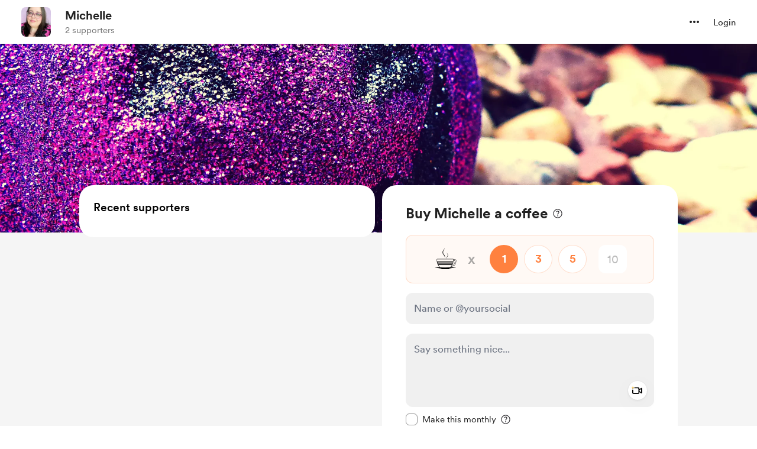

--- FILE ---
content_type: application/javascript
request_url: https://cdn.buymeacoffee.com/static/prod/11.4.2/build/assets/Modal-51eb0c0d.js
body_size: 464
content:
import{r as p,b as C,M as b,k,o as M,c as B,a as s,n,m as i,l as r,u as x}from"./app-9b93ab6c.js";import{a as m}from"./appVariables-ad2859bc.js";import{_ as g}from"./_plugin-vue_export-helper-c27b6911.js";let c,f,v,d=0,y=!1;const l={openedModalCount:0,initCallBack(e,a,o){c=e,f=a,v=o},changeNavAction(e){y=e},makeHtmlBodyFixed(){m.IsBrowser&&(window.innerWidth<=768&&(d=window.pageYOffset||document.documentElement.scrollTop,document.body.style.top=`-${d}px`),document.body.classList.add("modal-open"))},removeHtmlBodyFixed(){m.IsBrowser&&(document.body.classList.remove("modal-open"),window.innerWidth<=768&&(window.scrollTo(0,d),document.body.style.top=""))},initNavKeyEvent(){document.addEventListener("keydown",u,!1)},removeNavKeyEvent(){document.removeEventListener("keydown",u)}},u=e=>{if(e.target.tagName==="INPUT"||y)return;switch(e.keyCode){case 37:f();break;case 39:c();break;case 27:v();break}};const h={class:"z-50 fixed inset-0 overflow-y-auto w-full h-full fade-in-modal",role:"dialog","aria-modal":"true"},N=["aria-label"],$={class:"fixed inset-0 z-10 w-screen overflow-y-auto"},E={__name:"Modal",props:["modalClass","outerClasses","modalBgClass","modalMobileClass"],setup(e){let a=p(!1);return C(()=>{setTimeout(()=>{a.value=!0},100)}),b(()=>{l.openedModalCount++,l.makeHtmlBodyFixed()}),k(()=>{l.openedModalCount--,l.openedModalCount===0&&l.removeHtmlBodyFixed()}),(o,t)=>(M(),B("div",h,[s("div",{class:n(e.modalBgClass?e.modalBgClass:"fixed inset-0 bg-black/50 fade-in-modal"),role:"button",tabindex:"0","aria-label":o.$t("lang.a11y.close_popup"),onClick:t[0]||(t[0]=i(w=>o.$emit("close"),["self"]))},null,10,N),r(o.$slots,"outerContent",{},void 0,!0),s("div",$,[s("div",{class:n(["modal-content-wrapper w-full flex justify-center items-center overflow-y-auto min-h-full xs:items-end",e.outerClasses]),onClick:t[1]||(t[1]=i(w=>o.$emit("close"),["self"]))},[s("div",{class:n(["tw-modal-content relative m-auto my-12",[x(a)?"tw-active-modal":"",e.modalClass?e.modalClass:"",e.modalMobileClass?e.modalMobileClass:"xs:my-0 xs:w-full"]])},[r(o.$slots,"default",{},void 0,!0)],2)],2)])]))}},F=g(E,[["__scopeId","data-v-0d5a59ce"]]);export{F as A,l as m};


--- FILE ---
content_type: application/javascript
request_url: https://cdn.buymeacoffee.com/static/prod/11.4.2/build/assets/Footer-1ee47296.js
body_size: 3456
content:
import{_ as P}from"./DropDown-e87cde7f.js";import{o as n,c,a as s,D as V,r as E,b as Z,d as h,f as z,w as M,u as t,e as o,t as u,F as b,p as N,h as C,n as g,z as O,g as T}from"./app-9b93ab6c.js";import{_ as x}from"./_plugin-vue_export-helper-c27b6911.js";import"./Footer.vue_vue_type_style_index_0_scoped_da4783f8_lang-adfa5445.js";import{u as G}from"./userTypes-7c3f4db0.js";import{a as l}from"./appVariables-ad2859bc.js";import{t as H}from"./themeHelper-8f3ed930.js";import{_ as U}from"./ChooseCurrency-385e9d62.js";import{h as D}from"./BaseLayout-97242e9f.js";const $={"en-US":"English","de-DE":"Deutsch","es-ES":"Español","it-IT":"Italiano","fr-FR":"Français","uk-UA":"Українська"},R={},q={width:"21",height:"21",viewBox:"0 0 21 21",fill:"none",xmlns:"http://www.w3.org/2000/svg"},J=s("mask",{id:"mask0_988_105",style:{"mask-type":"alpha"},maskUnits:"userSpaceOnUse",x:"0",y:"0",width:"21",height:"21"},[s("rect",{x:"0.325684",y:"0.441162",width:"20",height:"20",fill:"#D9D9D9"})],-1),K=s("g",{mask:"url(#mask0_988_105)"},[s("path",{d:"M10.3257 18.0244C9.28194 18.0244 8.29931 17.8268 7.37785 17.4315C6.45638 17.0362 5.65108 16.494 4.96197 15.8049C4.27288 15.1158 3.73068 14.3105 3.33539 13.389C2.94008 12.4675 2.74243 11.4849 2.74243 10.4411C2.74243 9.38875 2.94008 8.40398 3.33539 7.48679C3.73068 6.56959 4.27288 5.76644 4.96197 5.07733C5.65108 4.38823 6.45638 3.84604 7.37785 3.45075C8.29931 3.05544 9.28194 2.85779 10.3257 2.85779C11.3781 2.85779 12.3629 3.05544 13.2801 3.45075C14.1973 3.84604 15.0004 4.38823 15.6895 5.07733C16.3786 5.76644 16.9208 6.56959 17.3161 7.48679C17.7114 8.40398 17.9091 9.38875 17.9091 10.4411C17.9091 11.4849 17.7114 12.4675 17.3161 13.389C16.9208 14.3105 16.3786 15.1158 15.6895 15.8049C15.0004 16.494 14.1973 17.0362 13.2801 17.4315C12.3629 17.8268 11.3781 18.0244 10.3257 18.0244ZM10.3257 16.9026C10.626 16.6024 10.9075 16.1134 11.1703 15.4355C11.4331 14.7576 11.6351 14.002 11.7761 13.1686H8.87541C9.02712 14.0234 9.23172 14.7896 9.4892 15.4675C9.74667 16.1454 10.0255 16.6238 10.3257 16.9026ZM8.98283 16.7985C8.71894 16.3818 8.48069 15.8572 8.26808 15.2247C8.05547 14.5923 7.89254 13.9069 7.77929 13.1686H4.43149C4.87167 14.1313 5.49321 14.9312 6.2961 15.5685C7.099 16.2058 7.99458 16.6158 8.98283 16.7985ZM11.6687 16.7985C12.6569 16.6158 13.5525 16.2058 14.3554 15.5685C15.1583 14.9312 15.7798 14.1313 16.22 13.1686H12.8722C12.7322 13.9122 12.556 14.6003 12.3433 15.2328C12.1307 15.8653 11.9058 16.3872 11.6687 16.7985ZM4.05331 12.0854H7.67191C7.63345 11.7894 7.60942 11.4996 7.59981 11.216C7.5902 10.9323 7.58539 10.6601 7.58539 10.3994C7.58539 10.1388 7.5902 9.87353 7.59981 9.60375C7.60942 9.33398 7.63345 9.06502 7.67191 8.79685H4.05331C3.97318 9.06609 3.91522 9.33959 3.87943 9.61737C3.84364 9.89515 3.82574 10.1697 3.82574 10.4411C3.82574 10.7125 3.84364 10.9871 3.87943 11.2648C3.91522 11.5426 3.97318 11.8161 4.05331 12.0854ZM8.77606 12.0854H11.8754C11.9139 11.7755 11.9379 11.4884 11.9476 11.224C11.9572 10.9595 11.962 10.6986 11.962 10.4411C11.962 10.1836 11.9572 9.91919 11.9476 9.64783C11.9379 9.37646 11.9139 9.0928 11.8754 8.79685H8.77606C8.7376 9.0928 8.71356 9.37646 8.70393 9.64783C8.69432 9.91919 8.68952 10.1836 8.68952 10.4411C8.68952 10.6986 8.69432 10.963 8.70393 11.2344C8.71356 11.5057 8.7376 11.7894 8.77606 12.0854ZM12.9796 12.0854H16.5982C16.6783 11.8161 16.7363 11.5426 16.7721 11.2648C16.8078 10.9871 16.8257 10.7125 16.8257 10.4411C16.8257 10.1697 16.8078 9.89168 16.7721 9.60696C16.7363 9.32223 16.6783 9.0522 16.5982 8.79685H12.9796C13.018 9.0928 13.0421 9.38259 13.0517 9.66625C13.0613 9.94991 13.0661 10.2221 13.0661 10.4828C13.0661 10.7434 13.0613 11.0087 13.0517 11.2785C13.0421 11.5482 13.018 11.8172 12.9796 12.0854ZM12.8722 7.71356H16.22C15.7745 6.74025 15.1569 5.9403 14.3674 5.31368C13.5779 4.68709 12.6783 4.27443 11.6687 4.07571C11.9326 4.51908 12.1681 5.053 12.3754 5.67748C12.5827 6.30195 12.7483 6.98064 12.8722 7.71356ZM8.87541 7.71356H11.7761C11.6244 6.8642 11.4158 6.09389 11.1503 5.40264C10.8848 4.71141 10.6099 4.23705 10.3257 3.97956C10.0415 4.23705 9.76671 4.71141 9.50122 5.40264C9.23572 6.09389 9.02712 6.8642 8.87541 7.71356ZM4.43149 7.71356H7.77929C7.90322 6.98064 8.06882 6.30195 8.2761 5.67748C8.48336 5.053 8.71894 4.51908 8.98283 4.07571C7.96787 4.27443 7.06695 4.68843 6.28008 5.31771C5.49322 5.94698 4.87702 6.7456 4.43149 7.71356Z",fill:"#1C1B1F"})],-1),Q=[J,K];function W(m,a){return n(),c("svg",q,Q)}const X=x(R,[["render",W]]),Y=["aria-label","aria-expanded"],e1={class:"text-dark font-cr-regular block"},t1={"aria-modal":"true",role:"menu",class:"w-full block p-3 font-cr-regular"},s1=["href"],S={__name:"LanguageSwitcher",setup(m){const a=V(),d=E(!1);Z(()=>{const i=h().props.meta.data.locale;i&&(a.locale.value=i)});const f=i=>{d.value=i};return(i,v)=>(n(),z(P,{align:"left",onIsOpen:f,getDropdownCheck:!0,contentClasses:"bottom-10 xs:-left-0 bg-white rounded shadow-dropdown-lg rounded-2xl z-10",widthClass:"w-[220px]",class:"flex-shrink-0"},{trigger:M(()=>[s("div",{role:"button",tabindex:"0","aria-label":i.$t("lang.a11y.choose_language",{language:t($)[t(a).locale.value]}),"aria-haspopup":"true","aria-expanded":d.value,class:"mr-1.5 flex items-center cursor-pointer px-2 rounded-lg hover:underline"},[o(X,{class:"mr-1","aria-hidden":"true"}),s("span",e1,u(t($)[t(a).locale.value]),1)],8,Y)]),content:M(()=>[s("ul",t1,[(n(!0),c(b,null,N(Object.entries(t($)),([p,r])=>(n(),c("li",{key:p},[s("a",{class:"p-3 block text-md text-black hover:bg-dark/5 rounded-[10px] cursor-pointer",href:`?l=${p.split("-")[0]}`},u(r),9,s1)]))),128))])]),_:1}))}},a1={},r1={width:"2",height:"16",viewBox:"0 0 2 16",fill:"none",xmlns:"http://www.w3.org/2000/svg"},o1=s("path",{d:"M1 0V16",stroke:"#E5E5E5","stroke-opacity":"0.898039"},null,-1),n1=[o1];function i1(m,a){return n(),c("svg",r1,n1)}const _=x(a1,[["render",i1]]),c1={viewBox:"0 0 6 9",fill:"none",xmlns:"http://www.w3.org/2000/svg",class:"w-2 overflow-visible transition duration-100 ease-in-out"},l1={class:"translate-x-0 transform duration-100 ease-in-out group-hover:translate-x-[1.7px]"},d1=["stroke"],p1={class:"tw-svg-arrow-body opacity-0 scale-100 group-hover:opacity-100 group-hover:scale-x-150"},_1=["stroke"],h1={__name:"GradientArrow",setup(m){let a=h().props.creator_data.data.page_color;return(d,f)=>(n(),c("svg",c1,[s("g",l1,[s("path",{d:"M1 1C4.5 4 5 4.38484 5 4.5C5 4.61516 4.5 5 1 8",stroke:t(a),"stroke-width":"2"},null,8,d1)]),s("g",p1,[s("path",{d:"M3.5 4.5H0",stroke:t(a),"stroke-width":"2"},null,8,_1)])]))}},u1=x(h1,[["__scopeId","data-v-649a954c"]]),m1={class:"flex justify-center font-cr-regular xs:flex-wrap xs:gap-y-6"},f1={key:0,class:"flex justify-center items-center xs:flex-wrap"},C1={class:"flex justify-center items-center xs:flex-wrap"},g1={key:0,class:"flex items-center"},x1=["href"],v1=["href"],w1=["href"],k1={class:"mt-3 text-sm font-cr-bold flex justify-center group"},$1=["href"],b1={__name:"Footer",props:["isPostSingle","subscription"],setup(m){var y;const a=m;l.appName;let d=0,f=E(l.appUrl),i="mx-1 px-2 text-dark hover:underline rounded-lg",v=h().props.current_user_data,p=h().props.creator_data.data.page_color,r=(y=h().props.creator_tab_data)==null?void 0:y.data;const A=r?r.some(e=>e.name==="Shop"&&e.active_tab):!1,F=r?r.some(e=>e.name==="Extras"&&e.active_tab):!1,B=r?r.some(e=>e.name==="home"&&e.active_tab):!1,I=r?r.some(e=>e.name==="membership"&&e.active_tab):!1,j=r?r.some(e=>e.name==="gallery"&&e.active_tab):!1,w=a.subscription&&a.subscription.data.canceled!=="true",k=h().props.creator_data.data.multiple_currency_enabled&&(A||F||B||I&&!w||j&&!w||a.isPostSingle&&!w);Z(()=>{v&&(d=v.data.role,d===G.SUPPORTER?f.value=l.mainUrl+"/home":f.value=l.mainUrl+"/dashboard")});const L=()=>{let e=-20;return H.isLightColor(p,135)&&(e=25),H.darken(p,e)};return(e,y1)=>(n(),c("div",{class:g([[t(k)?"pb-8":"pb-12"],"xs:pb-12 z-2 relative"])},[s("div",m1,[t(D).checkIsMobile()?(n(),c("div",f1,[o(S),o(_,{"aria-hidden":"true"}),t(k)?(n(),c(b,{key:0},[o(U,{fromPage:"footer"}),o(_,{"aria-hidden":"true"})],64)):C("",!0)])):C("",!0),s("div",C1,[t(D).checkIsMobile()?C("",!0):(n(),c("div",g1,[o(S),o(_,{"aria-hidden":"true"}),t(k)?(n(),c(b,{key:0},[o(U,{fromPage:"footer"}),o(_,{"aria-hidden":"true"})],64)):C("",!0)])),s("a",{href:`${t(l).appUrl}/privacy-policy`,class:g(t(i))},u(e.$t("lang.footer.privacy")),11,x1),o(_,{"aria-hidden":"true"}),s("a",{href:`${t(l).appUrl}/terms`,class:g(t(i))},u(e.$t("lang.footer.terms")),11,v1),o(_,{"aria-hidden":"true"}),s("a",{href:`${t(l).appUrl}/report`,class:g(t(i))},u(e.$t("lang.common.report")),11,w1)])]),s("div",k1,[s("a",{href:`${t(l).appUrl}/signup`,class:"tw-gradient-text flex items-center group",style:O({"background-image":`linear-gradient(113deg, ${L()} 13.93%, ${t(p)} 82.19%)`})},[T(u(e.$t("lang.footer.start_your_bmc_page"))+" ",1),o(u1,{"aria-hidden":"true",class:"ml-1.5 mt-0.5"})],12,$1)])],2))}},B1=x(b1,[["__scopeId","data-v-da4783f8"]]);export{B1 as F};
